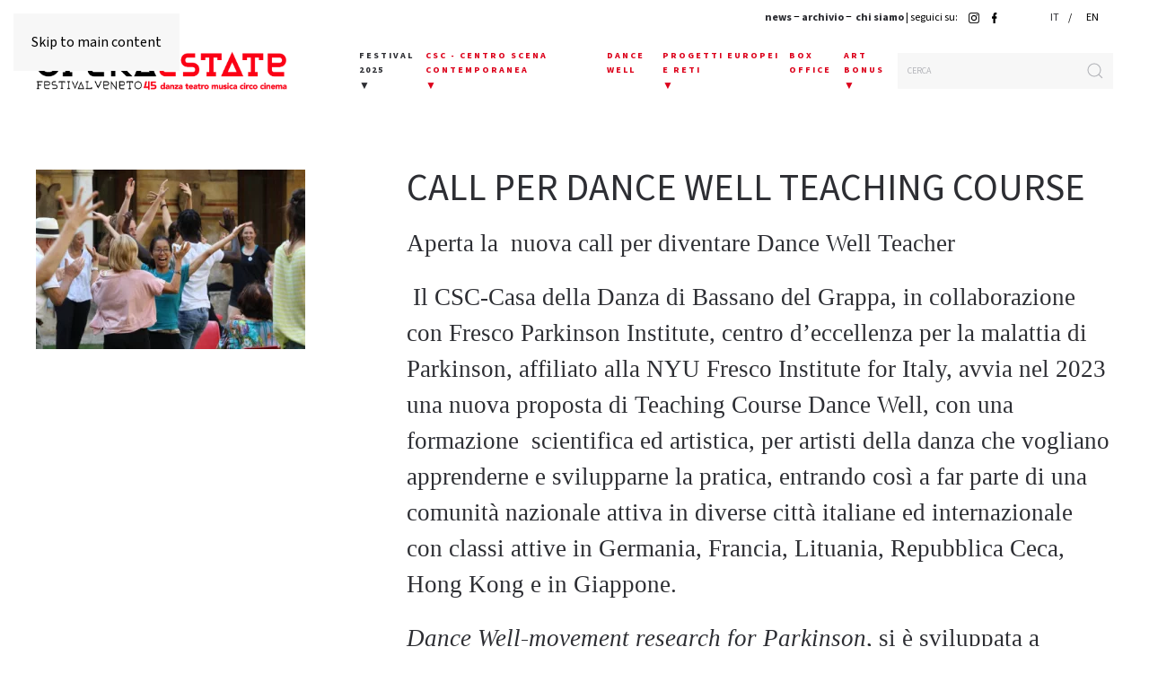

--- FILE ---
content_type: text/html; charset=utf-8
request_url: https://operaestate.it/it/news/3980-call-per-dance-well-teaching-course
body_size: 14611
content:
<!DOCTYPE html>
<html lang="it-it" dir="ltr">
    <head>
        <meta name="viewport" content="width=device-width, initial-scale=1">
        <link rel="icon" href="/images/layout/opera-estate-logo.svg" sizes="any">
                <link rel="apple-touch-icon" href="/images/layout/opera-estate-logo.svg">
        <meta charset="utf-8">
	<meta name="rights" content="OperaEstate Festival">
	<meta name="og:title" content="CALL PER DANCE WELL TEACHING COURSE">
	<meta name="og:type" content="article">
	<meta name="og:image" content="https://operaestate.it/images/econa-article-images/3980/intro/Dance Well class Chiostro del Museo Civico_ph. Roberto Cinconze.jpg">
	<meta name="og:url" content="https://operaestate.it/it/news/3980-call-per-dance-well-teaching-course">
	<meta name="og:site_name" content="OperaEstate">
	<meta name="og:description" content="OperaEstate Festival,  A Bassano e in tutta la Pedemontana Veneta, un viaggio spettacolare lungo tutta un’estate: in danza, teatro, musica, con prime assolute, ">
	<meta name="author" content="Zanchetta">
	<meta name="robots" content="max-snippet:-1, max-image-preview:large, max-video-preview:-1">
	<meta name="description" content="OperaEstate Festival,  A Bassano e in tutta la Pedemontana Veneta, un viaggio spettacolare lungo tutta un’estate: in danza, teatro, musica, con prime assolute, ">
	<meta name="generator" content="Joomla! - Open Source Content Management">
	<title>CALL PER DANCE WELL TEACHING COURSE - OperaEstate</title>
	<link href="https://operaestate.it/it/component/finder/search?format=opensearch&amp;Itemid=133" rel="search" title="OpenSearch OperaEstate" type="application/opensearchdescription+xml">
<link href="/media/vendor/joomla-custom-elements/css/joomla-alert.min.css?0.4.1" rel="stylesheet">
	<link href="/media/system/css/joomla-fontawesome.min.css?4.5.32" rel="preload" as="style" onload="this.onload=null;this.rel='stylesheet'">
	<link href="/templates/yootheme/css/theme.9.css?1764933311" rel="stylesheet">
	<link href="/media/plg_system_jcepro/site/css/content.min.css?86aa0286b6232c4a5b58f892ce080277" rel="stylesheet">
	<link href="/media/mod_languages/css/template.min.css?fa5dc9" rel="stylesheet">
	<link href="/plugins/system/cookiespolicynotificationbar/assets/css/cpnb-style.min.css" rel="stylesheet" media="all">
	<link href="/plugins/system/cookiespolicynotificationbar/assets/css/balloon.min.css" rel="stylesheet" media="all">
	<style>

/* BEGIN: Cookies Policy Notification Bar - J! system plugin (Powered by: Web357.com) */
.cpnb-outer { border-color: rgba(32, 34, 38, 1); }
.cpnb-outer.cpnb-div-position-top { border-bottom-width: 1px; }
.cpnb-outer.cpnb-div-position-bottom { border-top-width: 1px; }
.cpnb-outer.cpnb-div-position-top-left, .cpnb-outer.cpnb-div-position-top-right, .cpnb-outer.cpnb-div-position-bottom-left, .cpnb-outer.cpnb-div-position-bottom-right { border-width: 1px; }
.cpnb-message { color: #f1f1f3; }
.cpnb-message a { color: #ffffff }
.cpnb-button, .cpnb-button-ok, .cpnb-m-enableAllButton { -webkit-border-radius: 4px; -moz-border-radius: 4px; border-radius: 4px; font-size: 12px; color: #ffffff; background-color: rgba(59, 137, 199, 1); }
.cpnb-button:hover, .cpnb-button:focus, .cpnb-button-ok:hover, .cpnb-button-ok:focus, .cpnb-m-enableAllButton:hover, .cpnb-m-enableAllButton:focus { color: #ffffff; background-color: rgba(49, 118, 175, 1); }
.cpnb-button-decline, .cpnb-button-delete, .cpnb-button-decline-modal, .cpnb-m-DeclineAllButton { color: #ffffff; background-color: rgba(119, 31, 31, 1); }
.cpnb-button-decline:hover, .cpnb-button-decline:focus, .cpnb-button-delete:hover, .cpnb-button-delete:focus, .cpnb-button-decline-modal:hover, .cpnb-button-decline-modal:focus, .cpnb-m-DeclineAllButton:hover, .cpnb-m-DeclineAllButton:focus { color: #ffffff; background-color: rgba(175, 38, 20, 1); }
.cpnb-button-cancel, .cpnb-button-reload, .cpnb-button-cancel-modal { color: #ffffff; background-color: rgba(90, 90, 90, 1); }
.cpnb-button-cancel:hover, .cpnb-button-cancel:focus, .cpnb-button-reload:hover, .cpnb-button-reload:focus, .cpnb-button-cancel-modal:hover, .cpnb-button-cancel-modal:focus { color: #ffffff; background-color: rgba(54, 54, 54, 1); }
.cpnb-button-settings, .cpnb-button-settings-modal { color: #ffffff; background-color: rgba(90, 90, 90, 1); }
.cpnb-button-settings:hover, .cpnb-button-settings:focus, .cpnb-button-settings-modal:hover, .cpnb-button-settings-modal:focus { color: #ffffff; background-color: rgba(54, 54, 54, 1); }
.cpnb-button-more-default, .cpnb-button-more-modal { color: #ffffff; background-color: rgba(123, 138, 139, 1); }
.cpnb-button-more-default:hover, .cpnb-button-more-modal:hover, .cpnb-button-more-default:focus, .cpnb-button-more-modal:focus { color: #ffffff; background-color: rgba(105, 118, 119, 1); }
.cpnb-m-SaveChangesButton { color: #ffffff; background-color: rgba(133, 199, 136, 1); }
.cpnb-m-SaveChangesButton:hover, .cpnb-m-SaveChangesButton:focus { color: #ffffff; background-color: rgba(96, 153, 100, 1); }
@media only screen and (max-width: 600px) {
.cpnb-left-menu-toggle::after, .cpnb-left-menu-toggle-button {
content: "Categories";
}
}
/* END: Cookies Policy Notification Bar - J! system plugin (Powered by: Web357.com) */
</style>
<script src="/media/vendor/jquery/js/jquery.min.js?3.7.1"></script>
	<script src="/media/legacy/js/jquery-noconflict.min.js?504da4"></script>
	<script src="/media/vendor/awesomplete/js/awesomplete.min.js?1.1.7" defer></script>
	<script type="application/json" class="joomla-script-options new">{"joomla.jtext":{"JLIB_JS_AJAX_ERROR_OTHER":"Si è verificato un errore durante il recupero dei dati JSON: codice di stato HTTP %s.","JLIB_JS_AJAX_ERROR_PARSE":"Si è verificato un errore di analisi durante l'elaborazione dei seguenti dati JSON:<br><code style=\"color:inherit;white-space:pre-wrap;padding:0;margin:0;border:0;background:inherit;\">%s<\/code>","ERROR":"Errore","MESSAGE":"Messaggio","NOTICE":"Avviso","WARNING":"Attenzione","JCLOSE":"Chiudi","JOK":"OK","JOPEN":"Apri"},"finder-search":{"url":"\/it\/component\/finder\/?task=suggestions.suggest&amp;format=json&amp;tmpl=component&amp;Itemid=133"},"system.paths":{"root":"","rootFull":"https:\/\/operaestate.it\/","base":"","baseFull":"https:\/\/operaestate.it\/"},"csrf.token":"1cf062b0805be3b56f0716833bdc1622"}</script>
	<script src="/media/system/js/core.min.js?a3d8f8"></script>
	<script src="/media/vendor/webcomponentsjs/js/webcomponents-bundle.min.js?2.8.0" nomodule defer></script>
	<script src="/media/com_finder/js/finder.min.js?755761" type="module"></script>
	<script src="/media/system/js/joomla-hidden-mail.min.js?80d9c7" type="module"></script>
	<script src="/media/system/js/messages.min.js?9a4811" type="module"></script>
	<script src="/templates/yootheme/packages/theme-analytics/app/analytics.min.js?4.5.32" defer></script>
	<script src="/templates/yootheme/vendor/assets/uikit/dist/js/uikit.min.js?4.5.32"></script>
	<script src="/templates/yootheme/vendor/assets/uikit/dist/js/uikit-icons-fuse.min.js?4.5.32"></script>
	<script src="/templates/yootheme/js/theme.js?4.5.32"></script>
	<script src="/templates/yootheme/packages/builder-newsletter/app/newsletter.min.js?4.5.32" defer></script>
	<script src="/plugins/content/econa/js/picturefill.min.js"></script>
	<script src="/plugins/system/cookiespolicynotificationbar/assets/js/cookies-policy-notification-bar.min.js"></script>
	<script type="application/ld+json">{"@context":"https://schema.org","@graph":[{"@type":"Organization","@id":"https://operaestate.it/#/schema/Organization/base","name":"OperaEstate","url":"https://operaestate.it/"},{"@type":"WebSite","@id":"https://operaestate.it/#/schema/WebSite/base","url":"https://operaestate.it/","name":"OperaEstate","publisher":{"@id":"https://operaestate.it/#/schema/Organization/base"},"potentialAction":{"@type":"SearchAction","target":"https://operaestate.it/it/component/finder/search?q={search_term_string}&amp;Itemid=133","query-input":"required name=search_term_string"}},{"@type":"WebPage","@id":"https://operaestate.it/#/schema/WebPage/base","url":"https://operaestate.it/it/news/3980-call-per-dance-well-teaching-course","name":"CALL PER DANCE WELL TEACHING COURSE - OperaEstate","description":"OperaEstate Festival,  A Bassano e in tutta la Pedemontana Veneta, un viaggio spettacolare lungo tutta un’estate: in danza, teatro, musica, con prime assolute, ","isPartOf":{"@id":"https://operaestate.it/#/schema/WebSite/base"},"about":{"@id":"https://operaestate.it/#/schema/Organization/base"},"inLanguage":"it-IT"},{"@type":"Article","@id":"https://operaestate.it/#/schema/com_content/article/3980","name":"CALL PER DANCE WELL TEACHING COURSE","headline":"CALL PER DANCE WELL TEACHING COURSE","inLanguage":"it-IT","author":{"@type":"Person","name":"Zanchetta"},"thumbnailUrl":"images/econa-article-images/3980/intro/Dance Well class Chiostro del Museo Civico_ph. Roberto Cinconze.jpg","image":"images/econa-article-images/3980/full/Dance Well class Chiostro del Museo Civico_ph. Roberto Cinconze.jpg","articleSection":"News","dateCreated":"2023-01-17T15:17:57+00:00","interactionStatistic":{"@type":"InteractionCounter","userInteractionCount":6228},"isPartOf":{"@id":"https://operaestate.it/#/schema/WebPage/base"}}]}</script>
	<script>window.yootheme ||= {}; var $theme = yootheme.theme = {"google_analytics":"UA-65131710-2","google_analytics_anonymize":"","i18n":{"close":{"label":"Close"},"totop":{"label":"Back to top"},"marker":{"label":"Open"},"navbarToggleIcon":{"label":"Apri menu"},"paginationPrevious":{"label":"Previous page"},"paginationNext":{"label":"Pagina successiva"},"searchIcon":{"toggle":"Open Search","submit":"Submit Search"},"slider":{"next":"Next slide","previous":"Previous slide","slideX":"Slide %s","slideLabel":"%s of %s"},"slideshow":{"next":"Next slide","previous":"Previous slide","slideX":"Slide %s","slideLabel":"%s of %s"},"lightboxPanel":{"next":"Next slide","previous":"Previous slide","slideLabel":"%s of %s","close":"Close"}}};</script>
	<script>

// BEGIN: Cookies Policy Notification Bar - J! system plugin (Powered by: Web357.com)
var cpnb_config = {"w357_joomla_caching":0,"w357_position":"bottom","w357_show_close_x_icon":"1","w357_hide_after_time":"yes","w357_duration":"60","w357_animate_duration":"1000","w357_limit":"0","w357_message":"Utilizziamo cookies per garantire il corretto funzionamento del sito, analizzare il nostro traffico e, ove previsto, fornire i servizi dei social media.\u003Cbr\u003EI cookies sono DISATTIVATI. Puoi scegliere se accettare l\u0027uso degli stessi o disattivarli.","w357_display_ok_btn":"1","w357_buttonText":"Ok, accetto!","w357_display_decline_btn":"1","w357_buttonDeclineText":"Disattiva","w357_display_cancel_btn":"0","w357_buttonCancelText":"Cancella","w357_display_settings_btn":"1","w357_buttonSettingsText":"Settings","w357_buttonMoreText":"Maggiori informazioni","w357_buttonMoreLink":"","w357_display_more_info_btn":"1","w357_fontColor":"#f1f1f3","w357_linkColor":"#ffffff","w357_fontSize":"12px","w357_backgroundColor":"rgba(50, 58, 69, 1)","w357_borderWidth":"1","w357_body_cover":"1","w357_overlay_state":"0","w357_overlay_color":"rgba(10, 10, 10, 0.3)","w357_height":"auto","w357_cookie_name":"cookiesDirective","w357_link_target":"_self","w357_popup_width":"800","w357_popup_height":"600","w357_customText":"\u003Ch1\u003ECookies Policy\u003C\/h1\u003E\r\n\u003Chr \/\u003E\r\n\u003Ch3\u003EInformazioni generali\u003C\/h3\u003E\r\n\u003Cp\u003EI cookies vengono utilizzati garantire il corretto funzionamento delle procedure e migliorare la propria esperienza di navigazione.\u003Cbr \/\u003EI cookies sono files di piccole dimensioni che vengono memorizzati sul computer ( o su altri devices abilitati alla navigazione come per esempio smartphone e tablet) quando si visita un sito. Normalmente un cookies contiene il nome del sito da cui proviene, la \u0027durata\u0027 (quanto tempo resta memorizzato sul device), e un valore che è normalmente un numero univoco generato in maniera casuale. I siti possono usare cookies generati dallo stesso, oppure da applicazioni di terze parti allo scopo di monitorare, controllare, personalizzare il sito durante la navigazione. I cookies possono essere anche usati per tracciare il modo nel quale il sito viene usato, oppure per mostrare annunci pertinenti alle proprie abitudini su altri siti.\u003C\/p\u003E\r\n\u003Ch3\u003EApp di terze parti\u003C\/h3\u003E\r\n\u003Cp\u003EI siti possono fare uso di servizi esterni (di terze parti). Tramite l\u0027uso queste app possono essere scaricati cookies anonimi nel browser che possono anche essere utilizzati dal nostro sito. Alcuni di questi servizi possono essere per esempio: Google, Facebook, Twitter, Adroll, MailChimp, Sucuri, Intercom e altri social network, agenzie di pubblicità, firewalls di sicurezza, compagnie di raccolta analitica dei dati, service providers. Questi servizi possono collezionare e usare dati come IP Address, HTTP Referrer, Unique Device Identifier e altri dati non riconducibili comunque a informazioni personali, e log del server.\u003C\/p\u003E\r\n\u003Chr \/\u003E","w357_more_info_btn_type":"custom_text","w357_blockCookies":"1","w357_autoAcceptAfterScrolling":"0","w357_numOfScrolledPixelsBeforeAutoAccept":"300","w357_reloadPageAfterAccept":"0","w357_enableConfirmationAlerts":"0","w357_enableConfirmationAlertsForAcceptBtn":0,"w357_enableConfirmationAlertsForDeclineBtn":0,"w357_enableConfirmationAlertsForDeleteBtn":0,"w357_confirm_allow_msg":"Questa azione abiliterà tutti i Cookies memorizzati dal sito web. Sei sicuro di voler abilitare tutti i cookies dal tuo browser?","w357_confirm_delete_msg":"Questa azione rimuoverà tutti i cookies memorizzati dal sito web. Sei sicuro di disabilitare e cancellare tutti i cookies dal tuo browser?","w357_show_in_iframes":"0","w357_shortcode_is_enabled_on_this_page":0,"w357_base_url":"https:\/\/operaestate.it\/","w357_base_ajax_url":"https:\/\/operaestate.it\/","w357_current_url":"https:\/\/operaestate.it\/it\/news\/3980-call-per-dance-well-teaching-course","w357_always_display":"0","w357_show_notification_bar":true,"w357_expiration_cookieSettings":"365","w357_expiration_cookieAccept":"365","w357_expiration_cookieDecline":"180","w357_expiration_cookieCancel":"3","w357_accept_button_class_notification_bar":"cpnb-accept-btn","w357_decline_button_class_notification_bar":"cpnb-decline-btn","w357_cancel_button_class_notification_bar":"cpnb-cancel-btn","w357_settings_button_class_notification_bar":"cpnb-settings-btn","w357_moreinfo_button_class_notification_bar":"cpnb-moreinfo-btn","w357_accept_button_class_notification_bar_modal_window":"cpnb-accept-btn-m","w357_decline_button_class_notification_bar_modal_window":"cpnb-decline-btn-m","w357_save_button_class_notification_bar_modal_window":"cpnb-save-btn-m","w357_buttons_ordering":"[\u0022ok\u0022,\u0022decline\u0022,\u0022cancel\u0022,\u0022settings\u0022,\u0022moreinfo\u0022]"};
// END: Cookies Policy Notification Bar - J! system plugin (Powered by: Web357.com)
</script>
	<script>

// BEGIN: Cookies Policy Notification Bar - J! system plugin (Powered by: Web357.com)
var cpnb_cookiesCategories = {"cookie_categories_group0":{"cookie_category_id":"required-cookies","cookie_category_name":"Required Cookies","cookie_category_description":"The Required or Functional cookies relate to the functionality of our websites and allow us to improve the service we offer to you through our websites, for example by allowing you to carry information across pages of our website to avoid you having to re-enter information, or by recognizing your preferences when you return to our website.","cookie_category_checked_by_default":"2","cookie_category_status":"1"},"cookie_categories_group1":{"cookie_category_id":"analytical-cookies","cookie_category_name":"Analytical Cookies","cookie_category_description":"Analytical cookies allow us to recognize and to count the number of visitors to our website, to see how visitors move around the website when they are using it and to record which content viewers view and are interested in. This helps us to determine how frequently particular pages and advertisements are visited and to determine the most popular areas of our website. This helps us to improve the service which we offer to you by helping us make sure our users are finding the information they are looking for, by providing anonymized demographic data to third parties in order to target advertising more appropriately to you, and by tracking the success of advertising campaigns on our website.","cookie_category_checked_by_default":"1","cookie_category_status":"1"},"cookie_categories_group2":{"cookie_category_id":"social-media-cookies","cookie_category_name":"Social Media","cookie_category_description":"These cookies allow you to share Website content with social media platforms (e.g., Facebook, Twitter, Instagram). We have no control over these cookies as they are set by the social media platforms themselves.","cookie_category_checked_by_default":"1","cookie_category_status":"1"},"cookie_categories_group3":{"cookie_category_id":"targeted-advertising-cookies","cookie_category_name":"Targeted Advertising Cookies","cookie_category_description":"Advertising and targeting cookies are used to deliver advertisements more relevant to you, but can also limit the number of times you see an advertisement and be used to chart the effectiveness of an ad campaign by tracking users’ clicks. They can also provide security in transactions. They are usually placed by third-party advertising networks with a website operator’s permission but can be placed by the operator themselves. They can remember that you have visited a website, and this information can be shared with other organizations, including other advertisers. They cannot determine who you are though, as the data collected is never linked to your profile. ","cookie_category_checked_by_default":"1","cookie_category_status":"1"}};
// END: Cookies Policy Notification Bar - J! system plugin (Powered by: Web357.com)
</script>
	<script>

// BEGIN: Cookies Policy Notification Bar - J! system plugin (Powered by: Web357.com)
var cpnb_manager = {"w357_m_modalState":"1","w357_m_floatButtonState":"1","w357_m_floatButtonPosition":"bottom_left","w357_m_HashLink":"cookies","w357_m_modal_menuItemSelectedBgColor":"rgba(200, 200, 200, 1)","w357_m_saveChangesButtonColorAfterChange":"rgba(13, 92, 45, 1)","w357_m_floatButtonIconSrc":"https:\/\/operaestate.it\/images\/icon\/cookies24.png#joomlaImage:\/\/local-images\/icon\/cookies24.png?width=24\u0026height=24","w357_m_FloatButtonIconType":"image","w357_m_FloatButtonIconFontAwesomeName":"fas fa-cookie-bite","w357_m_FloatButtonIconFontAwesomeSize":"fa-lg","w357_m_FloatButtonIconFontAwesomeColor":"rgba(61, 47, 44, 0.84)","w357_m_FloatButtonIconUikitName":"cog","w357_m_FloatButtonIconUikitSize":"1","w357_m_FloatButtonIconUikitColor":"rgba(61, 47, 44, 0.84)","w357_m_floatButtonText":"Cookies Manager","w357_m_modalHeadingText":"Advanced Cookie Settings","w357_m_checkboxText":"Enabled","w357_m_lockedText":"(Locked)","w357_m_EnableAllButtonText":"Allow All Cookies","w357_m_DeclineAllButtonText":"Decline All Cookies","w357_m_SaveChangesButtonText":"Save Settings","w357_m_confirmationAlertRequiredCookies":"These cookies are strictly necessary for this website. You can\u0027t disable this category of cookies. Thank you for understanding!"};
// END: Cookies Policy Notification Bar - J! system plugin (Powered by: Web357.com)
</script>
	<script></script>
<link rel="stylesheet" href="https://use.typekit.net/mpf5kpy.css">
 <script></script>
	<!-- Start: Dati strutturati di Google  -->
<script type="application/ld+json" data-type="gsd">
{
    "@context": "https://schema.org",
    "@type": "BreadcrumbList",
    "itemListElement": [
        {
            "@type": "ListItem",
            "position": 1,
            "name": "news",
            "item": "https://operaestate.it/it/news"
        },
        {
            "@type": "ListItem",
            "position": 2,
            "name": "CALL PER DANCE WELL TEACHING COURSE",
            "item": "https://operaestate.it/it/news/3980-call-per-dance-well-teaching-course"
        }
    ]
}
</script>
<script type="application/ld+json" data-type="gsd">
{
    "@context": "https://schema.org",
    "@type": "Event",
    "name": "CALL PER DANCE WELL TEACHING COURSE",
    "image": "https://operaestate.it/images/econa-article-images/3980/intro/Dance Well class Chiostro del Museo Civico_ph. Roberto Cinconze.jpg",
    "description": "Aperta la&amp;nbsp; nuova call per diventare Dance Well Teacher&amp;nbsp; &amp;nbsp;Il CSC-Casa della Danza di Bassano del Grappa, in collaborazione con Fresco Parkinson Institute, centro d’eccellenza per la malattia di Parkinson, affiliato alla NYU Fresco Institute for Italy, avvia nel 2023 una nuova proposta di Teaching Course Dance Well, con una formazione&amp;nbsp; scientifica ed artistica, per artisti della danza che vogliano apprenderne e svilupparne la pratica, entrando così a far parte di una comunità nazionale attiva in diverse città italiane ed internazionale con classi attive in Germania, Francia, Lituania, Repubblica Ceca, Hong Kong e in Giappone. Dance Well-movement research for Parkinson, si è sviluppata a Bassano del Grappa dalla primavera del 2013, quando il CSC- Casa della Danza del Comune di Bassano del Grappa in collaborazione con Dance for Health Rotterdam, il sostegno del Fondo Sociale Europeo, e con il reparto di neurologia dell’Ospedale di Bassano, diedero l’avvio a un corso di formazione per insegnanti di danza e alle conseguenti classi di danza che da allora si svolgono negli spazi del Museo Civico bassanese.&amp;nbsp; Oggi&amp;nbsp;Dance Well si sviluppa in Italia, in Asia e in Europa grazie al sostegno del programma Creative Europe dell’Unione Europea. Dance Well è inoltre in dialogo con realtà artistiche, accademiche e scientifiche in Israele, Gran Bretagna, Svezia e USA.&amp;nbsp; A CHI SI RIVOLGEIl percorso di formazione&amp;nbsp;per insegnanti&amp;nbsp;Dance Well - movement research for&amp;nbsp;Parkinson&amp;nbsp;è rivolto a danzatori e coreografi. QUANDO E DOVEIl programma partirà a luglio e proseguirà fino a dicembre, 2023.Si articola in un primo incontro intensivo – nello spazio digitale - il&amp;nbsp;17 luglio 2023&amp;nbsp;a frequenza obbligatoria, con una&amp;nbsp;introduzione del percorso e alla pratica Dance Well.&amp;nbsp;Prosegue dal vivo con formazione scientifica ed artistica che include lezioni teoriche e pratiche, a&amp;nbsp;Bassano del Grappa &amp;nbsp;dal 16 al 21 agosto.Seguiranno a Bassano del Grappa (VI), Castelfranco Veneto (TV) e Schio (VI), in presenza,&amp;nbsp;nei mesi da settembre a dicembre, sessioni pratiche di conduzione delle classi, concordate e calendarizzate con ciascun partecipante, coordinate da tutor ed esperti.&amp;nbsp;Integrano il programma teorico, anche alcuni approfondimenti che si svolgeranno&amp;nbsp; on line nei mesi di Agosto-Settembre. SCADENZA PER INVIARE CANDIDATURE 21 febbraio 2023 COMUNICAZIONE SELEZIONATI 25 febbraio 2023 PREREQUISITI Essere danzatori o coreografi, avere una buona conoscenza della lingua inglese parlata e scritta e una propensione alla collaborazione e alla condivisione delle pratiche. COSTO Il corso ha un costo di Euro 600, di cui 555 euro dovranno essere versati&amp;nbsp;sul conto del Comune di Bassano del Grappa IBAN IT50M0200860165 000003497481 –&amp;nbsp;Comune di Bassano del Grappa – con causale DANCE WELL TEACHING COURSE 2023, i restanti 45 euro verranno saldati in loco all’inizio del corso e copriranno la B.Motion Card. Per iscriversi è necessario compilare&amp;nbsp;questo modulo on line entro il 21 febbraio 2023 &amp;nbsp; PROGRAMMA DEL CORSO On line 17 Luglio 2023&amp;nbsp;09.00-11.00 Introduzione a Dance Well e al programma di formazione per Dance Well Teachers. In presenza16-21 Agosto 2023&amp;nbsp;a Bassano del Grappa Formazione scientifica:incontro con il team del dottor Volpe, introduzione alla malattia di Parkinson, informazioni sulle pratiche riabilitative, approcci medico-scientifici alla terapia, rilevanza della danza per il benessere di chi vive col Parkinson&#039;s e sui familiari/care givers. Formazione Artistica:- Approccio alla costruzione di classi per lo spazio fisico e per lo spazio digitale con Michela Negro e Giovanna Garzotto (Dance Well teachers e formatrici Dance Well)- Teoria e pratica sulla costruzione di score coreografici condotta da Monica Gillette (artista, drammaturga e ricercatrice).-&amp;nbsp;il programma prevede anche classi pratiche condotte dalle artiste Chisato Ohno, danzatrice e insegnante attiva a Londra, e Sigal Bergman, dal progetto Moving Communities della Yasmeen Godder Company di Jaffa, Tel Aviv.&amp;nbsp;Con il sostegno di&amp;nbsp;&amp;nbsp; Approfondimenti nello spazio digitale: 23 Agosto- 30&amp;nbsp;Settembre (date e orari in definizione)- Webinar di presentazione delle ricerche condotte in UK e in diversi contesti internazionali sull&#039;impatto della danza per le persone che vivono con il Parkinson, presentazione della pubblicazione&amp;nbsp;Dancing&amp;nbsp;with Parkinson&#039;s.&amp;nbsp;Con Sara Houston (Professor,&amp;nbsp;School of Arts and Digital Industries&amp;nbsp;Centre for Research in Arts and Creative Exchange&amp;nbsp;Roehampton University) - Lezione teorica sulle soft skills che la pratica della danza genera in partecipanti non professionisti. Con Elena Sgarbossa - Dance Well motore di inclusione e coesione sociale, le esperienze interculturali e intergenerazionali. Dialoghi con&amp;nbsp;Alessia Zanchetta, Roberto Casarotto e Greta Pieropan. - Webinar con Yasmeen Godder e Moving Community artists. Ai partecipanti è richiesto di seguire tutti gli appuntamenti in programma. &amp;nbsp;A seguire lezioni in presenza/pratica di insegnamento dal vivo/online Settembre-Dicembre: conduzione di almeno 10 classi. NB: il programma potrebbe subire delle variazioni che verranno tempestivamente comunicate a tutti i corsisti. Per ulteriori informazioni contattare gli uffici di Operaestate/CSC del Comune di Bassano del Grappa&amp;nbsp;al numero 0424.519804/3 o inviare una mail a&amp;nbsp;Questo indirizzo email è protetto dagli spambots. È necessario abilitare JavaScript per vederlo.",
    "url": "https://operaestate.it/it/news/3980-call-per-dance-well-teaching-course",
    "eventStatus": "https://schema.org/EventScheduled",
    "eventAttendanceMode": "https://schema.org/OfflineEventAttendanceMode",
    "offers": {
        "@type": "Offer",
        "url": "https://operaestate.it/it/news/3980-call-per-dance-well-teaching-course",
        "price": "0.00",
        "inventoryLevel": {
            "@context": "https://schema.org",
            "@type": "QuantitativeValue",
            "unitText": "Tickets"
        }
    },
    "location": {
        "@type": "VirtualLocation",
        "url": "https://operaestate.it/it/news/3980-call-per-dance-well-teaching-course"
    },
    "organizer": {
        "name": "OperaEstate Festival Veneto",
        "url": "https://operaestate.it"
    }
}
</script>
<!-- End: Dati strutturati di Google  -->

    
<!-- BEGIN: Google Analytics -->
<script>console.log("Google analytics javascript code goes here...")</script>
<!-- END: Google Analytics -->

<!-- BEGIN: Facebook -->
<script>console.log("Facebook javascript code goes here...")</script>
<!-- END: Facebook -->
</head>
    <body class="">

        <div class="uk-hidden-visually uk-notification uk-notification-top-left uk-width-auto">
            <div class="uk-notification-message">
                <a href="#tm-main" class="uk-link-reset">Skip to main content</a>
            </div>
        </div>

        
        
        <div class="tm-page">

                        


<header class="tm-header-mobile uk-hidden@m">


    
        <div class="uk-navbar-container">

            <div class="uk-container uk-container-expand">
                <nav class="uk-navbar" uk-navbar="{&quot;align&quot;:&quot;left&quot;,&quot;container&quot;:&quot;.tm-header-mobile&quot;,&quot;boundary&quot;:&quot;.tm-header-mobile .uk-navbar-container&quot;,&quot;target-y&quot;:&quot;.tm-header-mobile .uk-navbar-container&quot;,&quot;dropbar&quot;:true,&quot;dropbar-anchor&quot;:&quot;.tm-header-mobile .uk-navbar-container&quot;,&quot;dropbar-transparent-mode&quot;:&quot;remove&quot;}">

                                        <div class="uk-navbar-left ">

                                                    <a href="https://operaestate.it/it/" aria-label="Torna alla Home" class="uk-logo uk-navbar-item">
    <img alt="OperaEstate" loading="eager" width="200" src="/images/logo/logo-operaestate-festival-veneto-2025-45.gif"></a>
                        
                        
                        
                    </div>
                    
                    
                                        <div class="uk-navbar-right">

                                                    <a uk-toggle href="#tm-dialog-mobile" class="uk-navbar-toggle uk-navbar-toggle-animate">

        
        <div uk-navbar-toggle-icon></div>

                <span class="uk-margin-small-left uk-text-middle">Menu</span>
        
    </a>
                        
                                                    
                        
                    </div>
                    
                </nav>
            </div>

        </div>

    



    
    
        <div id="tm-dialog-mobile" class="uk-dropbar uk-dropbar-top" uk-drop="{&quot;clsDrop&quot;:&quot;uk-dropbar&quot;,&quot;flip&quot;:&quot;false&quot;,&quot;container&quot;:&quot;.tm-header-mobile&quot;,&quot;target-y&quot;:&quot;.tm-header-mobile .uk-navbar-container&quot;,&quot;mode&quot;:&quot;click&quot;,&quot;target-x&quot;:&quot;.tm-header-mobile .uk-navbar-container&quot;,&quot;stretch&quot;:true,&quot;pos&quot;:&quot;bottom-left&quot;,&quot;bgScroll&quot;:&quot;false&quot;,&quot;animation&quot;:&quot;reveal-top&quot;,&quot;animateOut&quot;:true,&quot;duration&quot;:300,&quot;toggle&quot;:&quot;false&quot;}">

        <div class="tm-height-min-1-1 uk-flex uk-flex-column">

            
                        <div class="uk-margin-auto-bottom">
                
<div class="uk-grid uk-child-width-1-1" uk-grid>    <div>
<div class="uk-panel" id="module-menu-dialog-mobile">

    
    
<ul class="uk-nav uk-nav-primary uk-nav- uk-nav-accordion" uk-nav="targets: &gt; .js-accordion">
    
	<li class="item-179 js-accordion uk-parent"><a href>Festival 2025 <span uk-nav-parent-icon></span></a>
	<ul class="uk-nav-sub">

		<li class="item-180"><a href="/it/festival/programma">Programma</a></li>
		<li class="item-181"><a href="/it/festival/danza">Danza</a></li>
		<li class="item-182"><a href="/it/festival/teatro">Teatro</a></li>
		<li class="item-183"><a href="/it/festival/musica">Musica</a></li>
		<li class="item-184"><a href="/it/festival/lirica">Lirica</a></li>
		<li class="item-185 uk-parent"><a href="/it/festival/bmotion">BMotion 2025</a>
		<ul>

			<li class="item-186"><a href="/it/festival/bmotion/danza">Danza</a></li>
			<li class="item-187"><a href="/it/festival/bmotion/teatro">Teatro</a></li>
			<li class="item-188"><a href="/it/festival/bmotion/musica">Musica</a></li></ul></li>
		<li class="item-189 uk-parent"><a href="/it/festival/attivita-collaterali">Attività collaterali</a>
		<ul>

			<li class="item-190"><a href="/it/festival/attivita-collaterali/audience-development-e-meeting" class="hiddenitem">Audience Development e Meeting</a></li>
			<li class="item-191"><a href="/it/festival/attivita-collaterali/summer-school" class="hiddenitem">Summer School</a></li></ul></li>
		<li class="item-192"><a href="/it/festival/minifest">Minifest</a></li>
		<li class="item-193"><a href="/it/festival/cinema">Cinema</a></li></ul></li>
	<li class="item-194 js-accordion uk-parent"><a href>CENTRO SCENA CONTEMPORANEA <span uk-nav-parent-icon></span></a>
	<ul class="uk-nav-sub">

		<li class="item-195"><a href="/it/csc-centro-scena-contemporanea/informazioni">Informazioni</a></li>
		<li class="item-196"><a href="/it/csc-centro-scena-contemporanea/calendario">Calendario</a></li>
		<li class="item-197"><a href="/it/csc-centro-scena-contemporanea/progetti">Progetti</a></li></ul></li>
	<li class="item-198"><a href="/it/dance-well">DANCE WELL</a></li>
	<li class="item-648 uk-parent"><a href="/it/progetti-europei-e-reti-mobile">Progetti Europei e Reti <span uk-nav-parent-icon></span></a>
	<ul class="uk-nav-sub">

		<li class="item-649"><a href="/it/progetti-europei-e-reti-mobile/progetti-europei">Progetti Europei</a></li>
		<li class="item-650"><a href="/it/progetti-europei-e-reti-mobile/reti">Reti</a></li></ul></li>
	<li class="item-200"><a href="/it/box-office">BOX OFFICE</a></li>
	<li class="item-201 js-accordion uk-parent"><a href>ART BONUS <span uk-nav-parent-icon></span></a>
	<ul class="uk-nav-sub">

		<li class="item-202"><a href="/it/art-bonus/art-bonus-presentazione">Presentazione</a></li>
		<li class="item-203"><a href="/it/chi-siamo/promotori-e-sostenitori">Amici del Festival</a></li></ul></li>
	<li class="item-235"><a href="/it/chi-siamo">Chi siamo</a></li>
	<li class="item-367 uk-active"><a href="/it/news">news</a></li>
	<li class="item-234"><a href="/it/archivio">ARCHIVIO</a></li></ul>

</div>
</div>    <div>
<div class="uk-panel language" id="module-141">

    
    
<div class="uk-panel mod-languages">
  <style>
  .mod-languages li:first-child::after  {
    content: " / ";
  }
  </style>
    
    
        <ul class="uk-subnav">
                                            <li class="uk-active">
                    <a style="display: unset !important;" href="https://operaestate.it/it/news/3980-call-per-dance-well-teaching-course">
                                                    IT                                            </a>
                </li>
                                                            <li >
                    <a style="display: unset !important;" href="/en/">
                                                    EN                                            </a>
                </li>
                                    </ul>

    
    
</div>

</div>
</div>    <div>
<div class="uk-panel searchmob" id="module-118">

    
    

    <form id="search-118" action="/it/component/finder/search?f=1&amp;Itemid=133" method="get" role="search" class="uk-search js-finder-searchform uk-search-default uk-width-1-1"><span uk-search-icon></span><input name="q" class="js-finder-search-query uk-search-input" placeholder="Cerca" required aria-label="Cerca" type="search"><input type="hidden" name="f" value="1"><input type="hidden" name="Itemid" value="133"></form>
    

</div>
</div></div>
            </div>
            
            
        </div>

    </div>
    

</header>


<div class="tm-toolbar tm-toolbar-default uk-visible@m">
    <div class="uk-container uk-flex uk-flex-middle uk-container-xlarge">

        
                <div class="uk-margin-auto-left">
            <div class="uk-grid-medium uk-child-width-auto uk-flex-middle" uk-grid="margin: uk-margin-small-top">
                <div>
<div class="uk-panel menutopper" id="module-91">

    
    
<div class="uk-margin-remove-last-child custom" ><p><strong><a href="/it/news">news</a> − <a href="/it/archivio">archivio</a> −&nbsp;&nbsp;<a href="/it/chi-siamo/presentazione">chi siamo</a></strong> | seguici su: <a href="https://www.instagram.com/operaestate/" target="_blank" rel="noopener noreferrer" title="Link pagina di Instagram"><img src="/images/icon/instagram-operaestate.png" alt="Link Istagram Operaestate" height="12px" style="height: 12px;" title="Istagram OperaEstate" /></a>&nbsp; <a href="https://www.facebook.com/operaestatefestival/" target="_blank" rel="noopener noreferrer" title="Link pagina di Facebook"><img src="/images/icon/facebook-operaestate.svg" alt="Link per pagina Facebook di OperaEstate" title="Link per pagina Facebook di OperaEstate" /></a>&nbsp; <a href="https://www.youtube.com/user/OperaEstateFestival/featured" target="_blank" rel="noopener"><img src="/images/icon/youtube.svg" alt="Link per pagina Youtube di OperaEstate" style="height: 12px;" title="Link per pagina Youtube di OperaEstate" /></a></p></div>

</div>
</div><div>
<div class="uk-panel language" id="module-102">

    
    
<div class="uk-panel mod-languages">
  <style>
  .mod-languages li:first-child::after  {
    content: " / ";
  }
  </style>
    
    
        <ul class="uk-subnav">
                                            <li class="uk-active">
                    <a style="display: unset !important;" href="https://operaestate.it/it/news/3980-call-per-dance-well-teaching-course">
                                                    IT                                            </a>
                </li>
                                                            <li >
                    <a style="display: unset !important;" href="/en/">
                                                    EN                                            </a>
                </li>
                                    </ul>

    
    
</div>

</div>
</div>
            </div>
        </div>
        
    </div>
</div>

<header class="tm-header uk-visible@m">



    
        <div class="uk-navbar-container">

            <div class="uk-container">
                <nav class="uk-navbar" uk-navbar="{&quot;align&quot;:&quot;left&quot;,&quot;container&quot;:&quot;.tm-header&quot;,&quot;boundary&quot;:&quot;.tm-header .uk-navbar-container&quot;,&quot;target-y&quot;:&quot;.tm-header .uk-navbar-container&quot;,&quot;dropbar&quot;:true,&quot;dropbar-anchor&quot;:&quot;.tm-header .uk-navbar-container&quot;,&quot;dropbar-transparent-mode&quot;:&quot;remove&quot;}">

                                        <div class="uk-navbar-left ">

                                                    <a href="https://operaestate.it/it/" aria-label="Torna alla Home" class="uk-logo uk-navbar-item">
    <img alt="OperaEstate" loading="eager" width="280" src="/images/logo/logo-operaestate-festival-veneto-2025-45.gif"></a>
                        
                        
                        
                    </div>
                    
                    
                                        <div class="uk-navbar-right">

                                                    
<ul class="uk-navbar-nav" uk-scrollspy-nav="closest: li; scroll: true; target: &gt; * &gt; a[href];">
    
	<li class="item-102 uk-parent"><a href="#"><div>Festival 2025<div class="uk-navbar-subtitle">▼</div></div></a>
	<div class="uk-drop uk-navbar-dropdown uk-navbar-dropdown-width-2"><div class="uk-drop-grid uk-child-width-1-2" uk-grid><div><ul class="uk-nav uk-navbar-dropdown-nav">

		<li class="item-104"><a href="/it/festival/programma">Programma</a></li>
		<li class="item-103"><a href="/it/festival/danza">Danza</a></li>
		<li class="item-105"><a href="/it/festival/teatro">Teatro</a></li>
		<li class="item-106"><a href="/it/festival/musica">Musica</a></li>
		<li class="item-107"><a href="/it/festival/lirica">Lirica</a></li></ul></div><div><ul class="uk-nav uk-navbar-dropdown-nav">

		<li class="item-108 uk-parent"><a href="/it/festival/bmotion">BMotion 2025</a>
		<ul class="uk-nav-sub">

			<li class="item-109"><a href="/it/festival/bmotion/danza">Danza</a></li>
			<li class="item-110"><a href="/it/festival/bmotion/teatro">Teatro</a></li>
			<li class="item-111"><a href="/it/festival/bmotion/musica">Musica</a></li></ul></li>
		<li class="item-112 uk-parent"><a href="/it/festival/attivita-collaterali">Attività collaterali</a>
		<ul class="uk-nav-sub">

			<li class="item-148"><a href="/it/festival/attivita-collaterali/audience-development-e-meeting" class="hiddenitem">Audience Development e Meeting</a></li>
			<li class="item-174"><a href="/it/festival/attivita-collaterali/summer-school" class="hiddenitem">Summer School</a></li></ul></li>
		<li class="item-113"><a href="/it/festival/minifest">Minifest</a></li>
		<li class="item-441"><a href="/it/festival/circo">Circo</a></li>
		<li class="item-114"><a href="/it/festival/cinema">Cinema</a></li></ul></div></div></div></li>
	<li class="item-115 uk-parent"><a href="/it/csc-centro-scena-contemporanea"><div>CSC - CENTRO SCENA CONTEMPORANEA<div class="uk-navbar-subtitle">▼</div></div></a>
	<div class="uk-drop uk-navbar-dropdown"><div><ul class="uk-nav uk-navbar-dropdown-nav">

		<li class="item-132"><a href="/it/csc-centro-scena-contemporanea/informazioni">Informazioni</a></li>
		<li class="item-116"><a href="/it/csc-centro-scena-contemporanea/calendario">Calendario</a></li>
		<li class="item-117"><a href="/it/csc-centro-scena-contemporanea/progetti">Progetti</a></li>
		<li class="item-442"><a href="/it/csc-centro-scena-contemporanea/residenze-passate">Residenze passate</a></li></ul></div></div></li>
	<li class="item-118"><a href="/it/dance-well"><div>DANCE WELL<div class="uk-navbar-subtitle">&nbsp;</div></div></a></li>
	<li class="item-639 uk-parent"><a href="/it/progetti-europei-e-reti"><div>Progetti Europei e Reti<div class="uk-navbar-subtitle">▼</div></div></a>
	<div class="uk-drop uk-navbar-dropdown"><div><ul class="uk-nav uk-navbar-dropdown-nav">

		<li class="item-120"><a href="/it/progetti-europei-e-reti/progetti-europei">Progetti Europei</a></li>
		<li class="item-640"><a href="/it/progetti-europei-e-reti/reti">Reti</a></li></ul></div></div></li>
	<li class="item-121"><a href="/it/box-office"><div>BOX OFFICE<div class="uk-navbar-subtitle">&nbsp;</div></div></a></li>
	<li class="item-123 uk-parent"><a href="/it/art-bonus"><div>ART BONUS<div class="uk-navbar-subtitle">▼</div></div></a>
	<div class="uk-drop uk-navbar-dropdown"><div><ul class="uk-nav uk-navbar-dropdown-nav">

		<li class="item-146"><a href="/it/art-bonus/art-bonus-presentazione">Presentazione</a></li>
		<li class="item-638"><a href="/it/art-bonus/amici-del-festival">Amici del festival</a></li></ul></div></div></li></ul>

<div class="uk-navbar-item" id="module-tm-3">

    
    

    <form id="search-tm-3" action="/it/component/finder/search?Itemid=133" method="get" role="search" class="uk-search js-finder-searchform uk-search-navbar"><input name="q" class="js-finder-search-query uk-search-input" placeholder="Cerca" required aria-label="Cerca" type="search"><input type="hidden" name="Itemid" value="133"><button uk-search-icon class="uk-search-icon-flip" type="submit"></button></form>
    

</div>

                        
                                                    
                        
                    </div>
                    
                </nav>
            </div>

        </div>

    







</header>

            
            

            <main id="tm-main" >

                
                <div id="system-message-container" aria-live="polite"></div>

                <!-- Builder #template-qqxvEtoh --><style class="uk-margin-remove-adjacent">#template-qqxvEtoh\#0{font-size: 27px; line-height: 1.5; color: #2d2e33; font-family: "Source Sans Pro"; font-weight: lighter;}</style>
<div class="uk-section-default uk-section">
    
        
        
        
            
                                <div class="uk-container">                
                    <div class="uk-grid tm-grid-expand uk-grid-margin" uk-grid>
<div class="uk-width-1-3@m">
    
        
            
            
            
                
                    
<div class="uk-margin">
        <a class="el-link" href="#js-0" uk-toggle><picture>
<source type="image/webp" srcset="/templates/yootheme/cache/20/Dance%20Well%20class%20Chiostro%20del%20Museo%20Civico_ph.%20Roberto%20Cinconze-207d21b3.webp 300w, /templates/yootheme/cache/37/Dance%20Well%20class%20Chiostro%20del%20Museo%20Civico_ph.%20Roberto%20Cinconze-37a30c62.webp 400w" sizes="(min-width: 300px) 300px">
<img src="/templates/yootheme/cache/05/Dance%20Well%20class%20Chiostro%20del%20Museo%20Civico_ph.%20Roberto%20Cinconze-050a3103.jpeg" width="300" height="200" class="el-image" alt loading="lazy">
</picture></a>    
            <div id="js-0" class="uk-flex-top uk-modal" uk-modal>
        <div class="uk-modal-dialog uk-width-auto uk-margin-auto-vertical">
            <button class="uk-modal-close-outside" type="button" uk-close></button>
            <picture>
<source type="image/webp" srcset="/templates/yootheme/cache/dd/Dance%20Well%20class%20Chiostro%20del%20Museo%20Civico_ph.%20Roberto%20Cinconze-dd55978e.webp 400w" sizes="(min-width: 400px) 400px">
<img src="/templates/yootheme/cache/e0/Dance%20Well%20class%20Chiostro%20del%20Museo%20Civico_ph.%20Roberto%20Cinconze-e033dc4c.jpeg" width="400" height="267" alt loading="lazy">
</picture>        </div>
    </div>
    
</div>
                
            
        
    
</div>
<div class="uk-width-2-3@m">
    
        
            
            
            
                
                    
<h1 class="uk-h1">        CALL PER DANCE WELL TEACHING COURSE    </h1><div class="uk-panel uk-text-large uk-margin" id="template-qqxvEtoh#0"><p><strong>Aperta la&nbsp; nuova call per diventare Dance Well Teacher&nbsp;</strong></p>
<p><strong>&nbsp;</strong>Il CSC-Casa della Danza di Bassano del Grappa, in collaborazione con Fresco Parkinson Institute, centro d’eccellenza per la malattia di Parkinson, affiliato alla NYU Fresco Institute for Italy, avvia nel 2023 una nuova proposta di Teaching Course Dance Well, con una formazione&nbsp; scientifica ed artistica, per artisti della danza che vogliano apprenderne e svilupparne la pratica, entrando così a far parte di una comunità nazionale attiva in diverse città italiane ed internazionale con classi attive in Germania, Francia, Lituania, Repubblica Ceca, Hong Kong e in Giappone.</p>
<p><a href="/en/dance-well"><em>Dance Well-movement research for Parkinson</em></a>, si è sviluppata a Bassano del Grappa dalla primavera del 2013, quando il CSC- Casa della Danza del Comune di Bassano del Grappa in collaborazione con Dance for Health Rotterdam, il sostegno del Fondo Sociale Europeo, e con il reparto di neurologia dell’Ospedale di Bassano, diedero l’avvio a un corso di formazione per insegnanti di danza e alle conseguenti classi di danza che da allora si svolgono negli spazi del Museo Civico bassanese.&nbsp;</p>
<p>Oggi&nbsp;Dance Well si sviluppa in Italia, in Asia e in Europa grazie al sostegno del programma Creative Europe dell’Unione Europea. <br />Dance Well è inoltre in dialogo con realtà artistiche, accademiche e scientifiche in Israele, Gran Bretagna, Svezia e USA.&nbsp;</p>
<p><strong>A CHI SI RIVOLGE<br /></strong>Il percorso di formazione&nbsp;per insegnanti&nbsp;<em>Dance Well - movement research for&nbsp;Parkinson</em>&nbsp;è rivolto a danzatori e coreografi.</p>
<p><strong>QUANDO E DOVE<br /></strong>Il programma partirà a luglio e proseguirà fino a dicembre, 2023.<br />Si articola in un primo incontro intensivo – nello spazio digitale - il&nbsp;17 luglio 2023&nbsp;a frequenza obbligatoria, con una&nbsp;introduzione del percorso e alla pratica Dance Well.&nbsp;<br />Prosegue dal vivo con formazione scientifica ed artistica che include lezioni teoriche e pratiche, a&nbsp;Bassano del Grappa &nbsp;dal 16 al 21 agosto.<br />Seguiranno a Bassano del Grappa (VI), Castelfranco Veneto (TV) e Schio (VI), in presenza,&nbsp;nei mesi da settembre a dicembre, sessioni pratiche di conduzione delle classi, concordate e calendarizzate con ciascun partecipante, coordinate da tutor ed esperti.&nbsp;<br />Integrano il programma teorico, anche alcuni approfondimenti che si svolgeranno&nbsp; on line nei mesi di Agosto-Settembre.</p>
<p><strong>SCADENZA PER INVIARE CANDIDATURE</strong> <br />21 febbraio 2023</p>
<p><strong>COMUNICAZIONE SELEZIONATI</strong> <br />25 febbraio 2023</p>
<p><strong>PREREQUISITI<br /> </strong>Essere danzatori o coreografi, avere una buona conoscenza della lingua inglese parlata e scritta e una propensione alla collaborazione e alla condivisione delle pratiche.</p>
<p><strong>COSTO<br /> </strong>Il corso ha un costo di Euro 600, di cui 555 euro dovranno essere versati&nbsp;sul conto del Comune di Bassano del Grappa IBAN IT50M0200860165 000003497481 –&nbsp;Comune di Bassano del Grappa – con causale DANCE WELL TEACHING COURSE 2023, i restanti 45 euro verranno saldati in loco all’inizio del corso e copriranno la B.Motion Card.</p>
<p><span style="text-decoration: underline;"><span style="color: #ff0000;"><strong>Per iscriversi è necessario compilare&nbsp;<a href="https://forms.gle/sxJ1bVB9drcN2wTA9" style="color: #ff0000; text-decoration: underline;">questo modulo on line</a> entro il 21 febbraio 2023 &nbsp;</strong></span></span></p>
<p><strong>PROGRAMMA DEL CORSO</strong></p>
<p>On line<br /> 17 Luglio 2023&nbsp;09.00-11.00 <br /> Introduzione a Dance Well e al programma di formazione per Dance Well Teachers.</p>
<p>In presenza<br />16-21 Agosto 2023&nbsp;a Bassano del Grappa</p>
<p>Formazione scientifica:<br />incontro con il team del dottor Volpe, introduzione alla malattia di Parkinson, informazioni sulle pratiche riabilitative, approcci medico-scientifici alla terapia, rilevanza della danza per il benessere di chi vive col Parkinson's e sui familiari/care givers.</p>
<p>Formazione Artistica:<br />- Approccio alla costruzione di classi per lo spazio fisico e per lo spazio digitale con Michela Negro e Giovanna Garzotto (Dance Well teachers e formatrici Dance Well)<br />- Teoria e pratica sulla costruzione di score coreografici condotta da Monica Gillette (artista, drammaturga e ricercatrice).<br />-&nbsp;il programma prevede anche classi pratiche condotte dalle artiste Chisato Ohno, danzatrice e insegnante attiva a Londra, e Sigal Bergman, dal progetto Moving Communities della Yasmeen Godder Company di Jaffa, Tel Aviv.&nbsp;<br /><em>Con il sostegno di&nbsp;</em><br /><img src="/images/Israele_75.jpg" alt="Israele 75" width="213" height="53" />&nbsp;</p>
<p>Approfondimenti nello spazio digitale: 23 Agosto- 30&nbsp;Settembre (date e orari in definizione)<br />- Webinar di presentazione delle ricerche condotte in UK e in diversi contesti internazionali sull'impatto della danza per le persone che vivono con il Parkinson, presentazione della pubblicazione&nbsp;<em>Dancing&nbsp;with Parkinson's.&nbsp;</em>Con Sara Houston (Professor,&nbsp;<a href="https://pure.roehampton.ac.uk/portal/en/organisations/school-of-arts-and-digital-industries">School of Arts and Digital Industries&nbsp;</a><a href="https://pure.roehampton.ac.uk/portal/en/organisations/centre-for-research-in-arts-and-creative-exchange">Centre for Research in Arts and Creative Exchange&nbsp;</a>Roehampton University)</p>
<p>- Lezione teorica sulle soft skills che la pratica della danza genera in partecipanti non professionisti. Con Elena Sgarbossa</p>
<p>- Dance Well motore di inclusione e coesione sociale, le esperienze interculturali e intergenerazionali. Dialoghi con&nbsp;Alessia Zanchetta, Roberto Casarotto e Greta Pieropan.</p>
<p>- Webinar con Yasmeen Godder e Moving Community artists.</p>
<p>Ai partecipanti è richiesto di seguire tutti gli appuntamenti in programma.</p>
<p><strong>&nbsp;</strong><strong>A seguire lezioni in presenza/pratica di insegnamento dal vivo/online </strong></p>
<p><strong>Settembre-Dicembre: conduzione di almeno 10 classi.</strong></p>
<p>NB: il programma potrebbe subire delle variazioni che verranno tempestivamente comunicate a tutti i corsisti.</p>
<p>Per ulteriori informazioni contattare gli uffici di Operaestate/CSC del Comune di Bassano del Grappa&nbsp;al numero 0424.519804/3 o inviare una mail a&nbsp;<a href="mailto:comunicazione.festival@comune.bassano.vi.it"></a><joomla-hidden-mail  is-link="1" is-email="1" first="Y29tdW5pY2F6aW9uZS5mZXN0aXZhbA==" last="Y29tdW5lLmJhc3Nhbm8udmkuaXQ=" text="Y29tdW5pY2F6aW9uZS5mZXN0aXZhbEBjb211bmUuYmFzc2Fuby52aS5pdA==" base="" >Questo indirizzo email è protetto dagli spambots. È necessario abilitare JavaScript per vederlo.</joomla-hidden-mail></p></div>
                
            
        
    
</div></div>
                                </div>                
            
        
    
</div>

                
            </main>

            

                        <footer>
                <!-- Builder #footer -->
<div class="uk-section-secondary uk-position-relative">
        <div style="background-size: 1712px 1142px;" data-src="/images/layout/footer-02.jpg" data-sources="[{&quot;type&quot;:&quot;image\/webp&quot;,&quot;srcset&quot;:&quot;\/templates\/yootheme\/cache\/26\/footer-02-260a3169.webp 1712w&quot;,&quot;sizes&quot;:&quot;(min-width: 1712px) 1712px&quot;}]" uk-img class="uk-background-norepeat uk-background-center-center uk-section">    
        
                <div class="uk-position-cover" style="background-color: rgba(0, 0, 0, 0.89);"></div>        
        
            
                                <div class="uk-container uk-container-expand uk-position-relative">                
                    <div class="uk-grid tm-grid-expand uk-grid-margin" uk-grid>
<div class="uk-width-expand@m">
    
        
            
            
            
                
                    
                
            
        
    
</div>
<div class="uk-width-2xlarge@m">
    
        
            
            
            
                
                    
<div class="uk-font-tertiary uk-text-center" id="newsletter">        Resta informato sugli eventi    </div><div class="uk-panel uk-margin uk-text-center" id="newslettertesto">Per tutti gli aggiornamenti sul calendario del festival, gli eventi del CSC e di Dance Well, per il racconto del dietro le quinte, dei processi creativi, e per non perderti nulla delle attività organizzate durante tutto l’anno, basta un click: iscriviti alla newsletter!
</div>
<div class="newslettercss">
    <form class="uk-form uk-panel js-form-newsletter" method="post" action="/it/component/ajax/?p=theme%2Fnewsletter%2Fsubscribe&amp;hash=e6f69387&amp;templateStyle=9">

                <div class="uk-grid-small uk-child-width-expand@s" uk-grid>        
            
                
                <div><input class="el-input uk-input" type="text" name="first_name" placeholder="Nome" aria-label="Nome"></div>
                <div><input class="el-input uk-input" type="text" name="last_name" placeholder="Cognome" aria-label="Cognome"></div>

                
            
            
                <div><input class="el-input uk-input" type="email" name="email" placeholder="Email" aria-label="Email" required></div>
                <div class="uk-width-auto@s"><button class="el-button uk-button uk-button-default" type="submit">Iscriviti</button></div>
            
            
                </div>        
        <input type="hidden" name="settings" value="[base64]">
        <div class="message uk-margin uk-hidden"></div>

    </form>

</div><div class="uk-panel uk-margin uk-text-center"><p>Iscrivendoti confermi d'aver letto la nostra informativa sulla gestione dei dati personali,<a href="/it/privacy-e-note-legali">Privacy e note legali</a>.</p></div>
                
            
        
    
</div>
<div class="uk-width-expand@m">
    
        
            
            
            
                
                    
                
            
        
    
</div></div><div class="uk-grid tm-grid-expand uk-child-width-1-1 uk-margin-xlarge">
<div class="uk-width-1-1@m">
    
        
            
            
            
                
                    
                
            
        
    
</div></div>
                                </div>                
            
        
        </div>
    
</div>
<div class="uk-section-secondary uk-section">
    
        
        
        
            
                                <div class="uk-container">                
                    <div class="uk-grid tm-grid-expand uk-child-width-1-1 uk-grid-margin">
<div class="uk-width-1-1@m">
    
        
            
            
            
                
                    <div class="uk-panel uk-margin uk-text-center"><p>Comune di Bassano del Grappa - Via Matteotti, 39 - 36061 Bassano del Grappa VI - Telefono 0424 519111 - codice fiscale e partita IVA 00168480242</p>
<p><a href="http://app.comune.bassano.vi.it/gradimento" target="_blank" rel="noopener noreferrer" title="segnala un problema di accessibilità">segnala un problema di accessibilità</a> - <a href="https://form.agid.gov.it/view/b3d44bc0-7438-11ef-9ae0-e99166aff164" target="_blank" rel="noopener noreferrer" title="dichiarazione di accessibilità">dichiarazione di accessibilità</a></p></div>
<div class="uk-panel uk-text-center" id="menufooter">
    
    
<ul class="uk-nav uk-nav-default">
    
	<li class="item-135"><a href="/it/privacy-e-note-legali">Privacy e note legali</a></li>
	<li class="item-414"><a href="/it/cookie-policy">Cookie Policy</a></li></ul>

</div>
                
            
        
    
</div></div><div class="uk-grid tm-grid-expand uk-child-width-1-1 uk-grid-margin">
<div class="uk-width-1-1">
    
        
            
            
            
                
                    
                
            
        
    
</div></div>
                                </div>                
            
        
    
</div>            </footer>
            
        </div>

        
        

    </body>
</html>
